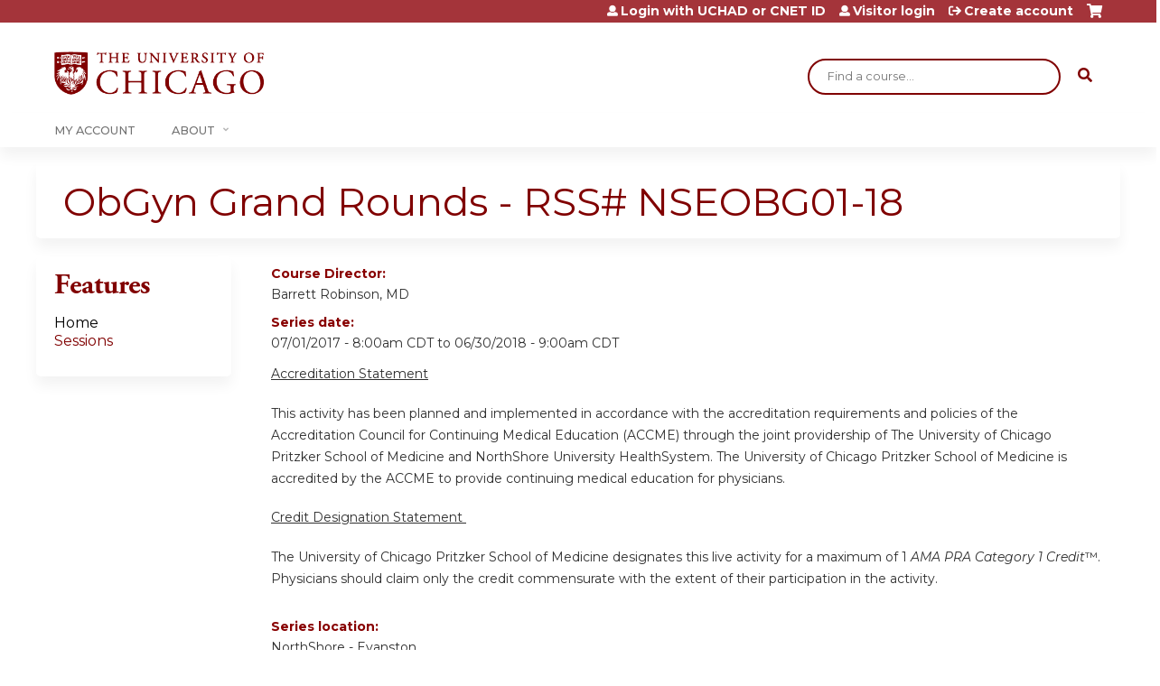

--- FILE ---
content_type: text/html; charset=utf-8
request_url: https://cme.uchicago.edu/obgyn-grand-rounds---rss-nseobg01
body_size: 9595
content:
<!DOCTYPE html>
<!--[if IEMobile 7]><html class="iem7"  lang="en" dir="ltr"><![endif]-->
<!--[if lte IE 6]><html class="lt-ie10 lt-ie9 lt-ie8 lt-ie7"  lang="en" dir="ltr"><![endif]-->
<!--[if (IE 7)&(!IEMobile)]><html class="lt-ie10 lt-ie9 lt-ie8"  lang="en" dir="ltr"><![endif]-->
<!--[if IE 8]><html class="lt-ie10 lt-ie9"  lang="en" dir="ltr"><![endif]-->
<!--[if IE 9]><html class="lt-ie10"  lang="en" dir="ltr"><![endif]-->
<!--[if (gte IE 10)|(gt IEMobile 7)]><!--><html  lang="en" dir="ltr" prefix="content: http://purl.org/rss/1.0/modules/content/ dc: http://purl.org/dc/terms/ foaf: http://xmlns.com/foaf/0.1/ og: http://ogp.me/ns# rdfs: http://www.w3.org/2000/01/rdf-schema# sioc: http://rdfs.org/sioc/ns# sioct: http://rdfs.org/sioc/types# skos: http://www.w3.org/2004/02/skos/core# xsd: http://www.w3.org/2001/XMLSchema#"><!--<![endif]-->

<head>
  <!--[if IE]><![endif]-->
<meta charset="utf-8" />
<link rel="shortcut icon" href="https://cme.uchicago.edu/sites/default/files/UCHI_Favicon-01.png" type="image/png" />
<meta name="generator" content="Drupal 7 (https://www.drupal.org)" />
<link rel="canonical" href="https://cme.uchicago.edu/obgyn-grand-rounds---rss-nseobg01" />
<link rel="shortlink" href="https://cme.uchicago.edu/obgyn-grand-rounds---rss-nseobg01" />
  <title>Center for Continuing Medical Education |</title>

      <meta name="MobileOptimized" content="width">
    <meta name="HandheldFriendly" content="true">
    <meta name="viewport" content="width=device-width">
  
  <link type="text/css" rel="stylesheet" href="https://cme.uchicago.edu/sites/default/files/css/css_kShW4RPmRstZ3SpIC-ZvVGNFVAi0WEMuCnI0ZkYIaFw.css" media="all" />
<link type="text/css" rel="stylesheet" href="https://cme.uchicago.edu/sites/default/files/css/css_NXti8f1KG_3PtT4IIc0U3jDor0MbcpVCy5HvGkHBurk.css" media="screen" />
<link type="text/css" rel="stylesheet" href="https://cme.uchicago.edu/sites/default/files/css/css_pEyVbOGyB_ppOc-YuGoVw4vwTK_fVKrBUJ8yMo-bM2c.css" media="all" />
<link type="text/css" rel="stylesheet" href="https://cme.uchicago.edu/sites/default/files/css/css_jENQOQqZCRFGZK__DTefxYiXR2RUf03k1ugj3_Vg7vk.css" media="all" />
<link type="text/css" rel="stylesheet" href="//netdna.bootstrapcdn.com/font-awesome/4.0.3/css/font-awesome.min.css" media="all" />
<link type="text/css" rel="stylesheet" href="https://cme.uchicago.edu/sites/default/files/css/css_hCpRT3YTNEFATH0S8yixVeaImI6wZzeLxHkGfq5g-LM.css" media="all" />
<link type="text/css" rel="stylesheet" href="https://cme.uchicago.edu/sites/default/files/css/css_YVwBwc3LUT-LX5U3xh4u6V3Bs9nu5_uo3mzoArAgKDo.css" media="all" />
<link type="text/css" rel="stylesheet" href="https://cme.uchicago.edu/sites/default/files/css/css_0oyFFrbKIm0udMwbrpq1jIZqsKJCWpBl1g6tMBqwuZQ.css" media="print" />
<link type="text/css" rel="stylesheet" href="https://cme.uchicago.edu/sites/default/files/cpn/global.css?t8ybt9" media="all" />
  <script src="/sites/all/modules/contrib/jquery_update/replace/jquery/1.12/jquery.min.js?v=1.12.4"></script>
<script>jQuery.migrateMute=true;jQuery.migrateTrace=false;</script>
<script src="/sites/all/modules/contrib/jquery_update/replace/jquery-migrate/1/jquery-migrate.min.js?v=1"></script>
<script src="/misc/jquery-extend-3.4.0.js?v=1.12.4"></script>
<script src="/misc/jquery-html-prefilter-3.5.0-backport.js?v=1.12.4"></script>
<script src="/misc/jquery.once.js?v=1.2"></script>
<script src="/misc/drupal.js?t8ybt9"></script>
<script>jQuery.extend(Drupal.settings, {"basePath":"\/","pathPrefix":"","setHasJsCookie":0,"ajaxPageState":{"theme":"ce_next","theme_token":"wEntDtmgz1K93LegKq6Oq1WVJVxv-VREN3Ezf3xwtbc","jquery_version":"1.12","js":{"sites\/all\/modules\/contrib\/jquery_update\/replace\/jquery\/1.12\/jquery.min.js":1,"sites\/all\/modules\/contrib\/jquery_update\/replace\/jquery-migrate\/1\/jquery-migrate.min.js":1,"misc\/jquery-extend-3.4.0.js":1,"misc\/jquery-html-prefilter-3.5.0-backport.js":1,"misc\/jquery.once.js":1,"misc\/drupal.js":1,"sites\/all\/modules\/contrib\/tipsy\/javascripts\/jquery.tipsy.js":1,"sites\/all\/modules\/contrib\/tipsy\/javascripts\/tipsy.js":1,"sites\/all\/modules\/contrib\/jquery_update\/replace\/ui\/external\/jquery.cookie.js":1,"sites\/all\/libraries\/jquery_form\/jquery.form.min.js":1,"misc\/form-single-submit.js":1,"misc\/ajax.js":1,"sites\/all\/modules\/contrib\/jquery_update\/js\/jquery_update.js":1,"sites\/all\/modules\/custom\/calendar_plus\/js\/jquery.equalheights.js":1,"sites\/all\/modules\/features\/ethosce_admin\/ethosce-admin.js":1,"sites\/all\/modules\/features\/ethosce_bi\/ethosce_bi.js":1,"sites\/all\/modules\/features\/ethosce_faculty_management\/ethosce_faculty_management.js":1,"sites\/all\/modules\/features\/ethosce_site\/ethosce_site.js":1,"sites\/all\/modules\/features\/ethosce_slideshow\/js\/ethosce_slideshow.js":1,"sites\/all\/modules\/custom\/upload_progress\/js\/upload_progress.js":1,"sites\/all\/modules\/contrib\/pdm\/pdm.js":1,"sites\/all\/modules\/features\/ethosce_courses\/js\/vertical_steps.js":1,"misc\/tableheader.js":1,"sites\/all\/modules\/contrib\/views\/js\/base.js":1,"misc\/progress.js":1,"sites\/all\/modules\/contrib\/views\/js\/ajax_view.js":1,"sites\/all\/modules\/contrib\/google_analytics\/googleanalytics.js":1,"https:\/\/www.googletagmanager.com\/gtag\/js?id=UA-53299845-1":1,"https:\/\/kit.fontawesome.com\/a38c5c05f8.js":1,"sites\/all\/modules\/contrib\/mmenu\/js\/mmenu.js":1,"sites\/all\/libraries\/mmenu\/hammer\/hammer.js":1,"sites\/all\/libraries\/mmenu\/jquery.hammer\/jquery.hammer.js":1,"sites\/all\/libraries\/mmenu\/main\/src\/js\/jquery.mmenu.min.all.js":1,"sites\/all\/themes\/ce\/js\/ce.js":1,"public:\/\/cpn\/global.js":1},"css":{"modules\/system\/system.base.css":1,"modules\/system\/system.menus.css":1,"modules\/system\/system.messages.css":1,"modules\/system\/system.theme.css":1,"sites\/all\/modules\/contrib\/tipsy\/stylesheets\/tipsy.css":1,"modules\/book\/book.css":1,"sites\/all\/modules\/contrib\/calendar\/css\/calendar_multiday.css":1,"sites\/all\/modules\/custom\/calendar_plus\/css\/calendar_plus.css":1,"modules\/comment\/comment.css":1,"sites\/all\/modules\/contrib\/date\/date_repeat_field\/date_repeat_field.css":1,"sites\/all\/modules\/features\/ethosce_admin\/ethosce-admin.css":1,"sites\/all\/modules\/features\/ethosce_bi\/ethosce_bi.css":1,"sites\/all\/modules\/features\/ethosce_faculty_management\/ethosce_faculty_management.css":1,"sites\/all\/modules\/features\/ethosce_warpwire\/ethosce_warpwire.css":1,"modules\/field\/theme\/field.css":1,"modules\/node\/node.css":1,"modules\/poll\/poll.css":1,"sites\/all\/modules\/contrib\/quiz\/quiz.css":1,"sites\/all\/modules\/contrib\/relation_add\/relation_add.css":1,"sites\/all\/modules\/contrib\/ubercart\/uc_order\/uc_order.css":1,"sites\/all\/modules\/contrib\/ubercart\/uc_product\/uc_product.css":1,"sites\/all\/modules\/contrib\/ubercart\/uc_store\/uc_store.css":1,"modules\/user\/user.css":1,"sites\/all\/modules\/contrib\/workflow\/workflow_admin_ui\/workflow_admin_ui.css":1,"sites\/all\/modules\/contrib\/views\/css\/views.css":1,"sites\/all\/modules\/contrib\/ctools\/css\/ctools.css":1,"\/\/netdna.bootstrapcdn.com\/font-awesome\/4.0.3\/css\/font-awesome.min.css":1,"sites\/all\/modules\/contrib\/panels\/css\/panels.css":1,"sites\/all\/modules\/contrib\/pdm\/pdm.css":1,"sites\/all\/modules\/contrib\/views_tooltip\/views_tooltip.css":1,"sites\/all\/modules\/contrib\/panels\/plugins\/layouts\/twocol_stacked\/twocol_stacked.css":1,"sites\/all\/modules\/contrib\/print\/print_ui\/css\/print_ui.theme.css":1,"sites\/all\/modules\/contrib\/date\/date_api\/date.css":1,"sites\/all\/modules\/contrib\/navbar_extras\/modules\/navbar_shiny\/css\/navbar_shiny.css":1,"sites\/all\/libraries\/mmenu\/main\/src\/css\/jquery.mmenu.all.css":1,"sites\/all\/libraries\/mmenu\/icomoon\/icomoon.css":1,"sites\/all\/modules\/contrib\/mmenu\/themes\/mm-basic\/styles\/mm-basic.css":1,"sites\/all\/themes\/ethosce_base\/system.menus.css":1,"sites\/all\/themes\/ethosce_base\/css\/normalize.css":1,"sites\/all\/themes\/ethosce_base\/css\/wireframes.css":1,"sites\/all\/themes\/ethosce_base\/css\/layouts\/responsive-sidebars.css":1,"sites\/all\/themes\/ethosce_base\/css\/page-backgrounds.css":1,"sites\/all\/themes\/ethosce_base\/css\/tabs.css":1,"sites\/all\/themes\/ethosce_base\/css\/pages.css":1,"sites\/all\/themes\/ethosce_base\/css\/blocks.css":1,"sites\/all\/themes\/ethosce_base\/css\/navigation.css":1,"sites\/all\/themes\/ethosce_base\/css\/views-styles.css":1,"sites\/all\/themes\/ethosce_base\/css\/nodes.css":1,"sites\/all\/themes\/ethosce_base\/css\/comments.css":1,"sites\/all\/themes\/ethosce_base\/css\/forms.css":1,"sites\/all\/themes\/ethosce_base\/css\/fields.css":1,"sites\/all\/themes\/ethosce_base\/css\/print.css":1,"sites\/all\/themes\/ce\/css\/ce.css":1,"sites\/all\/themes\/ce\/css\/ce-media-queries.css":1,"sites\/all\/themes\/ce_next\/css\/main.css":1,"sites\/all\/themes\/ce_next\/css\/colors.css":1,"sites\/all\/themes\/ce_next\/css\/media-queries.css":1,"sites\/all\/themes\/ce\/css\/ce-print.css":1,"cpn_global":1}},"uid":0,"warpwire":{"warpwire_url":"https:\/\/a6170dca6a48.warpwire.com\/","warpwire_module_path":"sites\/all\/modules\/custom\/warpwire","warpwire_share_default":1,"warpwire_title_default":1,"warpwire_autoplay_default":0,"warpwire_cc_load_policy_default":0,"warpwire_secure_portal_default":1},"tipsy":{"custom_selectors":[{"selector":".tipsy","options":{"fade":1,"gravity":"w","delayIn":0,"delayOut":0,"trigger":"hover","opacity":"0.8","offset":0,"html":0,"tooltip_content":{"source":"attribute","selector":"title"}}},{"selector":".views-tooltip","options":{"fade":1,"gravity":"autoNS","delayIn":0,"delayOut":0,"trigger":"hover","opacity":"0.8","offset":0,"html":1,"tooltip_content":{"source":"attribute","selector":"tooltip-content"}}}]},"views":{"ajax_path":"\/obgyn-grand-rounds---rss-nseobg01\/views\/ajax","ajaxViews":{"views_dom_id:415c104cf18533f95cb41ba5b258871f":{"view_name":"group_event_series","view_display_id":"panel_pane_1","view_args":"7973","view_path":"node\/7973","view_base_path":"series-events\/published","view_dom_id":"415c104cf18533f95cb41ba5b258871f","pager_element":0}}},"urlIsAjaxTrusted":{"\/obgyn-grand-rounds---rss-nseobg01\/views\/ajax":true,"\/search":true},"better_exposed_filters":{"views":{"group_event_series":{"displays":{"panel_pane_1":{"filters":[]}}}}},"mmenu":{"mmenu_left":{"enabled":"1","title":"Left menu","name":"mmenu_left","blocks":[{"module_delta":"ethosce_search|ethosce_search","menu_parameters":{"min_depth":"1"},"title":"\u003Cnone\u003E","collapsed":"0","wrap":"1","module":"ethosce_search","delta":"ethosce_search"},{"module_delta":"system|main-menu","menu_parameters":{"min_depth":"1"},"title":"\u003Cnone\u003E","collapsed":"0","wrap":"1","module":"system","delta":"main-menu"},{"module_delta":"local_tasks_blocks|menu_local_tasks","menu_parameters":{"min_depth":"1"},"title":"\u003Cnone\u003E","collapsed":"0","wrap":"1","module":"local_tasks_blocks","delta":"menu_local_tasks"}],"options":{"classes":"mm-basic","effects":[],"slidingSubmenus":true,"clickOpen":{"open":true,"selector":"#ethosce-mmenu-toggle"},"counters":{"add":true,"update":true},"dragOpen":{"open":true,"pageNode":"body","threshold":100,"maxStartPos":50},"footer":{"add":false,"content":"","title":"Copyright \u00a92017","update":true},"header":{"add":false,"content":"","title":"Site-Install","update":true},"labels":{"collapse":false},"offCanvas":{"enabled":true,"modal":false,"moveBackground":true,"position":"left","zposition":"front"},"searchfield":{"add":false,"addTo":"menu","search":false,"placeholder":"Search","noResults":"No results found.","showLinksOnly":true}},"configurations":{"clone":false,"preventTabbing":false,"panelNodetype":"div, ul, ol","transitionDuration":400,"classNames":{"label":"Label","panel":"Panel","selected":"Selected","buttonbars":{"buttonbar":"anchors"},"counters":{"counter":"Counter"},"fixedElements":{"fixedTop":"FixedTop","fixedBottom":"FixedBottom"},"footer":{"panelFooter":"Footer"},"header":{"panelHeader":"Header","panelNext":"Next","panelPrev":"Prev"},"labels":{"collapsed":"Collapsed"},"toggles":{"toggle":"Toggle","check":"Check"}},"dragOpen":{"width":{"perc":0.8,"min":140,"max":440},"height":{"perc":0.8,"min":140,"max":880}},"offCanvas":{"menuInjectMethod":"prepend","menuWrapperSelector":"body","pageNodetype":"div","pageSelector":"body \u003E div"}},"custom":[],"position":"left"}},"googleanalytics":{"account":["UA-53299845-1"],"trackOutbound":1,"trackMailto":1,"trackDownload":1,"trackDownloadExtensions":"7z|aac|arc|arj|asf|asx|avi|bin|csv|doc(x|m)?|dot(x|m)?|exe|flv|gif|gz|gzip|hqx|jar|jpe?g|js|mp(2|3|4|e?g)|mov(ie)?|msi|msp|pdf|phps|png|ppt(x|m)?|pot(x|m)?|pps(x|m)?|ppam|sld(x|m)?|thmx|qtm?|ra(m|r)?|sea|sit|tar|tgz|torrent|txt|wav|wma|wmv|wpd|xls(x|m|b)?|xlt(x|m)|xlam|xml|z|zip"},"currentPath":"node\/7973","currentPathIsAdmin":false,"ogContext":{"groupType":"node","gid":"7973"}});</script>
<script src="/sites/all/modules/contrib/tipsy/javascripts/jquery.tipsy.js?v=0.1.7"></script>
<script src="/sites/all/modules/contrib/tipsy/javascripts/tipsy.js?v=0.1.7"></script>
<script src="/sites/all/modules/contrib/jquery_update/replace/ui/external/jquery.cookie.js?v=67fb34f6a866c40d0570"></script>
<script src="/sites/all/libraries/jquery_form/jquery.form.min.js?v=3.51.0"></script>
<script src="/misc/form-single-submit.js?v=7.102.1"></script>
<script src="/misc/ajax.js?v=7.102.1"></script>
<script src="/sites/all/modules/contrib/jquery_update/js/jquery_update.js?v=0.0.1"></script>
<script src="/sites/all/modules/custom/calendar_plus/js/jquery.equalheights.js?t8ybt9"></script>
<script src="/sites/all/modules/features/ethosce_admin/ethosce-admin.js?t8ybt9"></script>
<script src="/sites/all/modules/features/ethosce_bi/ethosce_bi.js?t8ybt9"></script>
<script src="/sites/all/modules/features/ethosce_faculty_management/ethosce_faculty_management.js?t8ybt9"></script>
<script src="/sites/all/modules/features/ethosce_site/ethosce_site.js?t8ybt9"></script>
<script src="/sites/all/modules/features/ethosce_slideshow/js/ethosce_slideshow.js?t8ybt9"></script>
<script src="/sites/all/modules/custom/upload_progress/js/upload_progress.js?t8ybt9"></script>
<script src="/sites/all/modules/contrib/pdm/pdm.js?t8ybt9"></script>
<script src="/sites/all/modules/features/ethosce_courses/js/vertical_steps.js?t8ybt9"></script>
<script src="/misc/tableheader.js?t8ybt9"></script>
<script src="/sites/all/modules/contrib/views/js/base.js?t8ybt9"></script>
<script src="/misc/progress.js?v=7.102.1"></script>
<script src="/sites/all/modules/contrib/views/js/ajax_view.js?t8ybt9"></script>
<script src="/sites/all/modules/contrib/google_analytics/googleanalytics.js?t8ybt9"></script>
<script async="async" src="https://www.googletagmanager.com/gtag/js?id=UA-53299845-1"></script>
<script>window.google_analytics_uacct = "UA-53299845-1";window.dataLayer = window.dataLayer || [];function gtag(){dataLayer.push(arguments)};gtag("js", new Date());gtag("config", "UA-53299845-1", {"groups":"default","anonymize_ip":true,"allow_ad_personalization_signals":false});</script>
<script src="https://kit.fontawesome.com/a38c5c05f8.js"></script>
<script src="/sites/all/modules/contrib/mmenu/js/mmenu.js?t8ybt9"></script>
<script src="/sites/all/libraries/mmenu/hammer/hammer.js?t8ybt9"></script>
<script src="/sites/all/libraries/mmenu/jquery.hammer/jquery.hammer.js?t8ybt9"></script>
<script src="/sites/all/libraries/mmenu/main/src/js/jquery.mmenu.min.all.js?t8ybt9"></script>
<script src="/sites/all/themes/ce/js/ce.js?t8ybt9"></script>
<script src="/sites/default/files/cpn/global.js?t8ybt9"></script>
      <!--[if lt IE 9]>
    <script src="/sites/all/themes/zen/js/html5-respond.js"></script>
    <![endif]-->
  </head>
<body class="html front not-logged-in one-sidebar sidebar-first page-node page-node- page-node-7973 node-type-group-event-series og-context og-context-node og-context-node-7973 page-panels title-length-small title-length-37 not-homepage  no-tabs no-course-image  no-course-sidebar no-search-sidebar no-uc-cart not-admin-theme user-non-sso" >
  <div id="wrapper">
    <div id="page-wrapper">
              <p id="skip-link">
          <a href="#main-content" class="element-invisible element-focusable">Jump to content</a>
        </p>
                  
<div id="header-wrapper">
  <header id="header">
    <div id="header-inner" class="clearfix">
              <a href="/" title="Home" rel="home" id="logo"><img src="https://cme.uchicago.edu/sites/default/files/UCHI_Logo_Maroon.png" alt="Home" /></a>
      
              <div id="name-and-slogan">
                      <h1 id="site-name">
              <a href="/" title="Home" rel="home"><span>Center for Continuing Medical Education</span></a>
            </h1>
          
                  </div><!-- /#name-and-slogan -->
            <div id="header-right">
          <div class="header__region region region-header">
    <div id="block-ethosce-search-ethosce-search" class="block block-ethosce-search first odd">

    
  <div class="content">
    <form action="/search" method="post" id="ethosce-search-form" accept-charset="UTF-8"><div><div class="container-inline form-wrapper" id="edit-ethosce-search"><div class="form-item form-type-textfield form-item-text">
  <div class="field-label"><label  class="element-invisible" for="edit-text">Search</label> </div>
 <input placeholder="Find a course..." type="text" id="edit-text" name="text" value="" size="20" maxlength="128" class="form-text" />
</div>
<input type="submit" id="edit-submit" name="op" value="Search" class="form-submit" /></div><input type="hidden" name="form_build_id" value="form-1gl4lF6HcDG0SIvrMOEZ0DbzhmgS04FqgoWffRpvXCE" />
<input type="hidden" name="form_id" value="ethosce_search_form" />
</div></form>  </div>
</div>
<div id="ethosce-user-links-wrapper" class="clearfix">
  <div id="ethosce-mmenu-toggle">Open menu</div>  <div id="uc-cart-link"><a href="/obgyn-grand-rounds---rss-nseobg01/user/login?destination=node/7973" class="no-items" data-count="0"><span>Cart</span></a></div>  <div id="block-system-user-menu" class="block block-system block-menu even" role="navigation">
    <div class="content">
      <ul class="menu"><li class="menu__item is-leaf first leaf"><a href="/obgyn-grand-rounds---rss-nseobg01/saml_login?destination=/series/obgyn-grand-rounds-rss-nseobg01-18" title="" class="menu__link">Login with UCHAD or CNET ID</a></li>
<li class="menu__item is-leaf leaf"><a href="/obgyn-grand-rounds---rss-nseobg01/user/visitor-login?destination=/series/obgyn-grand-rounds-rss-nseobg01-18" title="" class="menu__link">Visitor login</a></li>
<li class="menu__item is-leaf last leaf"><a href="/obgyn-grand-rounds---rss-nseobg01/user/register?destination=node/7973" title="" class="menu__link">Create account</a></li>
</ul>    </div>
  </div>
  </div>
<div id="block-service-links-service-links" class="block block-service-links last odd">

    <h3 class="block__title block-title">Bookmark/Search this post</h3>
  
  <div class="content">
    <div class="service-links"><div class="item-list"><ul><li class="first"><a href="https://www.facebook.com/sharer.php?u=https%3A//cme.uchicago.edu/node/7973&amp;t=ObGyn%20Grand%20Rounds%20-%20RSS%23%20NSEOBG01-18" title="Share on Facebook" class="service-links-facebook" rel="nofollow" target="_blank"><img typeof="foaf:Image" src="https://cme.uchicago.edu/sites/all/themes/ce/css/images/facebook.png" alt="Facebook logo" /> Facebook</a></li>
<li><a href="https://x.com/intent/post?url=https%3A//cme.uchicago.edu/node/7973&amp;text=ObGyn%20Grand%20Rounds%20-%20RSS%23%20NSEOBG01-18" title="Share this on X" class="service-links-twitter" rel="nofollow" target="_blank"><img typeof="foaf:Image" src="https://cme.uchicago.edu/sites/all/themes/ce/css/images/twitter.png" alt="X logo" /> X</a></li>
<li><a href="https://www.linkedin.com/shareArticle?mini=true&amp;url=https%3A//cme.uchicago.edu/node/7973&amp;title=ObGyn%20Grand%20Rounds%20-%20RSS%23%20NSEOBG01-18&amp;summary=Accreditation%20StatementThis%20activity%20has%20been%20planned%20and%20implemented%20in%20accordance%20with%20the%20accreditation%20requirements%20and%20policies%20of%20the%20Accreditation%20Council%20for%20Continuing%20Medical%20Education%20%28ACCME%29%20through%20the%20joint%20providership%20of%20The%20University%20of%20Chicago%20Pritzker%20School%20of%20Medicine%20and%20NorthShore%20University%20HealthSystem.%20The%20University%20of%20Chicago%20Pritzker%20School%20of%20Medicine%20is%20accredited%20by%20the%20ACCME%20to%20provide%20continuing%20medical%20education%20for%20physicians.Credit%20Designation%20Statement%26nbsp%3B&amp;source=Center%20for%20Continuing%20Medical%20Education" title="Publish this post to LinkedIn" class="service-links-linkedin" rel="nofollow" target="_blank"><img typeof="foaf:Image" src="https://cme.uchicago.edu/sites/all/themes/ce/css/images/linkedin.png" alt="LinkedIn logo" /> LinkedIn</a></li>
<li class="last"><a href="https://cme.uchicago.edu/obgyn-grand-rounds---rss-nseobg01/forward?path=node/7973" title="Send to a friend" class="service-links-forward" rel="nofollow" target="_blank"><img typeof="foaf:Image" src="https://cme.uchicago.edu/sites/all/themes/ce/css/images/forward.png" alt="Forward logo" /> Forward</a></li>
</ul></div></div>  </div>
</div>
  </div>
      </div>
    </div><!--/#header-inner-->
  </header>

  <div id="navigation-outer">
    <div id="navigation">
      <div id="topnav-inner">
                  <nav id="main-menu">
            <ul class="menu"><li class="menu__item is-leaf first leaf"><a href="https://cme.uchicago.edu/my" title="" class="menu__link">My Account</a></li>
<li class="menu__item is-expanded last expanded"><a href="https://cme.uchicago.edu/content/about-us" title="" class="menu__link">About</a><ul class="menu"><li class="menu__item is-leaf first leaf"><a href="/Application" class="menu__link">Application</a></li>
<li class="menu__item is-leaf leaf"><a href="/Accreditation" title="" class="menu__link">Accreditation</a></li>
<li class="menu__item is-leaf leaf"><a href="/MeetingPlanning" class="menu__link">Meeting Planning</a></li>
<li class="menu__item is-leaf leaf"><a href="/FacultyDevelopment" title="" class="menu__link">Faculty Development</a></li>
<li class="menu__item is-leaf leaf"><a href="/HelpCenter" class="menu__link">Help Center</a></li>
<li class="menu__item is-collapsed last collapsed"><a href="/content/contact-us" title="" class="menu__link">Contact Us</a></li>
</ul></li>
</ul>          </nav>
        
      </div><!--/#topnav-inner-->
    </div><!-- /#navigation -->

          <div id="crumbs">
        <div id="crumbs-inner" class="clearfix">
          <div id="breadcrumb-container">
            <h2 class="element-invisible">You are here</h2><div class="breadcrumb"><a href="/">Home</a></div>          </div>
        </div>
      </div>
      </div><!-- /#navigation-outer -->


      <div id="title-container">
      <div id="title-container-inner" class="clearfix">
                                  <h1 class="title" id="page-title">ObGyn Grand Rounds - RSS# NSEOBG01-18</h1>
                      </div>
    </div>
  
</div><!--/#header-wrapper-->

<div id="page">
  <div id="main-wrapper">
    <div id="main">
      
            <div id="content" class="column" role="main">
                        <a id="main-content"></a>
                <div id="content-area">
                                        


<div class="panel-2col-stacked clearfix panel-display" >
      <div class="panel-col-top panel-panel">
      <div class="inside"><div class="panel-pane pane-entity-view pane-node"  >
  
      
  
  <div class="pane-content">
    <article class="node-7973 node node-group-event-series view-mode-full clearfix" about="/obgyn-grand-rounds---rss-nseobg01/series/obgyn-grand-rounds-rss-nseobg01-18" typeof="sioc:Item foaf:Document">

      <header>
                  <span property="dc:title" content="ObGyn Grand Rounds - RSS# NSEOBG01-18" class="rdf-meta element-hidden"></span><span property="sioc:num_replies" content="0" datatype="xsd:integer" class="rdf-meta element-hidden"></span>
      
          </header>
  
  <div class="field field-name-field-course-director field-type-text field-label-above"><div class="field-label">Course Director:&nbsp;</div><div class="field-items"><div class="field-item even">Barrett Robinson, MD</div></div></div><div class="field field-name-field-course-date field-type-date field-label-above"><div class="field-label">Series date:&nbsp;</div><div class="field-items"><div class="field-item even"><span class="date-display-range"><span class="date-display-start" property="dc:date" datatype="xsd:dateTime" content="2017-07-01T08:00:00-05:00">07/01/2017 - 8:00am CDT</span> to <span class="date-display-end" property="dc:date" datatype="xsd:dateTime" content="2018-06-30T09:00:00-05:00">06/30/2018 - 9:00am CDT</span></span></div></div></div><div class="field field-name-body field-type-text-with-summary field-label-hidden"><div class="field-items"><div class="field-item even" property="content:encoded"><p><u>Accreditation Statement</u></p><p>This activity has been planned and implemented in accordance with the accreditation requirements and policies of the Accreditation Council for Continuing Medical Education (ACCME) through the joint providership of The University of Chicago Pritzker School of Medicine and NorthShore University HealthSystem. The University of Chicago Pritzker School of Medicine is accredited by the ACCME to provide continuing medical education for physicians.</p><p><u>Credit Designation Statement </u></p><p>The University of Chicago Pritzker School of Medicine designates this live activity for a maximum of 1 <em>AMA PRA Category 1 Credit</em>™. Physicians should claim only the credit commensurate with the extent of their participation in the activity. </p></div></div></div><div class="field field-name-field-course-location field-type-location field-label-above"><div class="field-label">Series location:&nbsp;</div><div class="field-items"><div class="field-item even"><div class="location vcard">
  <div class="adr">
          <span class="fn">NorthShore - Evanston</span>
                      <div class="city-province clearfix">
              <span class="locality">Evanston</span>,               <span class="region">IL</span>
              <span class="postal-code">60201</span>
              </div>
              <div class="country-name">United States</div>
                                          </div>
      <div class="map-link">
      <div class="location map-link">See map: <a href="https://maps.google.com?q=42.060011+-87.692626+%28%2C+Evanston%2C+IL%2C+60201%2C+us%29">Google Maps</a></div>    </div>
  </div>
</div></div></div>
  
  
</article>
  </div>

  
  </div>
<div class="panel-pane pane-views-panes pane-group-event-series-panel-pane-1"  >
  
        <h3 class="pane-title">Sessions</h3>
    
  
  <div class="pane-content">
    <div class="view view-group-event-series view-id-group_event_series view-display-id-panel_pane_1 view-dom-id-415c104cf18533f95cb41ba5b258871f">
        
  
  
      <div class="view-content">
      <table  class="views-table sticky-enabled cols-2">
         <thead>
      <tr>
                  <th  class="views-field views-field-title" scope="col">
            <a href="/obgyn-grand-rounds---rss-nseobg01/series/obgyn-grand-rounds-rss-nseobg01-18?order=title&amp;sort=asc" title="sort by Session" class="active">Session</a>          </th>
                  <th  class="views-field views-field-field-course-event-date active" scope="col">
            <a href="/obgyn-grand-rounds---rss-nseobg01/series/obgyn-grand-rounds-rss-nseobg01-18?order=field_course_event_date&amp;sort=desc" title="sort by Date" class="active">Date<img typeof="foaf:Image" src="https://cme.uchicago.edu/misc/arrow-desc.png" width="13" height="13" alt="sort descending" title="sort descending" /></a>          </th>
              </tr>
    </thead>
    <tbody>
          <tr  class="odd views-row-first">
                  <td  class="views-field views-field-title">
            <a href="/obgyn-grand-rounds---rss-nseobg01/content/tba-61">Proteinuria in Pregnancy</a>          </td>
                  <td  class="views-field views-field-field-course-event-date active">
            <span class="date-display-single">07/12/2017 - <span class="date-display-range"><span class="date-display-start" property="dc:date" datatype="xsd:dateTime" content="2017-07-12T08:00:00-05:00">8:00am</span> to <span class="date-display-end" property="dc:date" datatype="xsd:dateTime" content="2017-07-12T09:00:00-05:00">9:00am</span></span></span>          </td>
              </tr>
          <tr  class="even">
                  <td  class="views-field views-field-title">
            <a href="/obgyn-grand-rounds---rss-nseobg01/content/tba-63">Obstetrics and the Opioid Epidemic</a>          </td>
                  <td  class="views-field views-field-field-course-event-date active">
            <span class="date-display-single">07/19/2017 - <span class="date-display-range"><span class="date-display-start" property="dc:date" datatype="xsd:dateTime" content="2017-07-19T08:00:00-05:00">8:00am</span> to <span class="date-display-end" property="dc:date" datatype="xsd:dateTime" content="2017-07-19T09:00:00-05:00">9:00am</span></span></span>          </td>
              </tr>
          <tr  class="odd">
                  <td  class="views-field views-field-title">
            <a href="/obgyn-grand-rounds---rss-nseobg01/content/tba-62">Multiple Sclerosis</a>          </td>
                  <td  class="views-field views-field-field-course-event-date active">
            <span class="date-display-single">07/26/2017 - <span class="date-display-range"><span class="date-display-start" property="dc:date" datatype="xsd:dateTime" content="2017-07-26T08:00:00-05:00">8:00am</span> to <span class="date-display-end" property="dc:date" datatype="xsd:dateTime" content="2017-07-26T09:00:00-05:00">9:00am</span></span></span>          </td>
              </tr>
          <tr  class="even">
                  <td  class="views-field views-field-title">
            <a href="/obgyn-grand-rounds---rss-nseobg01/content/risk-reduction-strategies-ivf">Risk Reduction Strategies in IVF</a>          </td>
                  <td  class="views-field views-field-field-course-event-date active">
            <span class="date-display-single">08/02/2017 - <span class="date-display-range"><span class="date-display-start" property="dc:date" datatype="xsd:dateTime" content="2017-08-02T08:00:00-05:00">8:00am</span> to <span class="date-display-end" property="dc:date" datatype="xsd:dateTime" content="2017-08-02T09:00:00-05:00">9:00am</span></span></span>          </td>
              </tr>
          <tr  class="odd">
                  <td  class="views-field views-field-title">
            <a href="/obgyn-grand-rounds---rss-nseobg01/content/tba-66">The Opioid Epidemic and Neonatal Abstinence Syndrome</a>          </td>
                  <td  class="views-field views-field-field-course-event-date active">
            <span class="date-display-single">08/16/2017 - <span class="date-display-range"><span class="date-display-start" property="dc:date" datatype="xsd:dateTime" content="2017-08-16T08:00:00-05:00">8:00am</span> to <span class="date-display-end" property="dc:date" datatype="xsd:dateTime" content="2017-08-16T09:00:00-05:00">9:00am</span></span></span>          </td>
              </tr>
          <tr  class="even">
                  <td  class="views-field views-field-title">
            <a href="/obgyn-grand-rounds---rss-nseobg01/content/cancer-survivorship">Cancer Survivorship</a>          </td>
                  <td  class="views-field views-field-field-course-event-date active">
            <span class="date-display-single">08/23/2017 - <span class="date-display-range"><span class="date-display-start" property="dc:date" datatype="xsd:dateTime" content="2017-08-23T08:00:00-05:00">8:00am</span> to <span class="date-display-end" property="dc:date" datatype="xsd:dateTime" content="2017-08-23T09:00:00-05:00">9:00am</span></span></span>          </td>
              </tr>
          <tr  class="odd">
                  <td  class="views-field views-field-title">
            <a href="/obgyn-grand-rounds---rss-nseobg01/content/tba-68">Wound Management</a>          </td>
                  <td  class="views-field views-field-field-course-event-date active">
            <span class="date-display-single">08/30/2017 - <span class="date-display-range"><span class="date-display-start" property="dc:date" datatype="xsd:dateTime" content="2017-08-30T08:00:00-05:00">8:00am</span> to <span class="date-display-end" property="dc:date" datatype="xsd:dateTime" content="2017-08-30T09:00:00-05:00">9:00am</span></span></span>          </td>
              </tr>
          <tr  class="even">
                  <td  class="views-field views-field-title">
            <a href="/obgyn-grand-rounds---rss-nseobg01/content/tba-69">Intimate Partner Violence &amp; Human Sex Trafficking: Screening and Resources for the OB/GYN</a>          </td>
                  <td  class="views-field views-field-field-course-event-date active">
            <span class="date-display-single">09/06/2017 - <span class="date-display-range"><span class="date-display-start" property="dc:date" datatype="xsd:dateTime" content="2017-09-06T08:00:00-05:00">8:00am</span> to <span class="date-display-end" property="dc:date" datatype="xsd:dateTime" content="2017-09-06T09:00:00-05:00">9:00am</span></span></span>          </td>
              </tr>
          <tr  class="odd">
                  <td  class="views-field views-field-title">
            <a href="/obgyn-grand-rounds---rss-nseobg01/content/defecatory-dysfunction">Defecatory Dysfunction</a>          </td>
                  <td  class="views-field views-field-field-course-event-date active">
            <span class="date-display-single">09/13/2017 - <span class="date-display-range"><span class="date-display-start" property="dc:date" datatype="xsd:dateTime" content="2017-09-13T08:00:00-05:00">8:00am</span> to <span class="date-display-end" property="dc:date" datatype="xsd:dateTime" content="2017-09-13T09:00:00-05:00">9:00am</span></span></span>          </td>
              </tr>
          <tr  class="even views-row-last">
                  <td  class="views-field views-field-title">
            <a href="/obgyn-grand-rounds---rss-nseobg01/content/tba-71">Genetic Exploration of Maternal Mood (GEMM) Study Overview and Updates</a>          </td>
                  <td  class="views-field views-field-field-course-event-date active">
            <span class="date-display-single">09/20/2017 - <span class="date-display-range"><span class="date-display-start" property="dc:date" datatype="xsd:dateTime" content="2017-09-20T08:00:00-05:00">8:00am</span> to <span class="date-display-end" property="dc:date" datatype="xsd:dateTime" content="2017-09-20T09:00:00-05:00">9:00am</span></span></span>          </td>
              </tr>
      </tbody>
</table>
    </div>
  
      <h2 class="element-invisible">Pages</h2><div class="item-list"><ul class="pager"><li class="pager-current first">1</li>
<li class="pager-item"><a title="Go to page 2" href="/obgyn-grand-rounds---rss-nseobg01/series/obgyn-grand-rounds-rss-nseobg01-18?page=1"><span>2</span></a></li>
<li class="pager-item"><a title="Go to page 3" href="/obgyn-grand-rounds---rss-nseobg01/series/obgyn-grand-rounds-rss-nseobg01-18?page=2"><span>3</span></a></li>
<li class="pager-item"><a title="Go to page 4" href="/obgyn-grand-rounds---rss-nseobg01/series/obgyn-grand-rounds-rss-nseobg01-18?page=3"><span>4</span></a></li>
<li class="pager-item"><a title="Go to page 5" href="/obgyn-grand-rounds---rss-nseobg01/series/obgyn-grand-rounds-rss-nseobg01-18?page=4"><span>5</span></a></li>
<li class="pager-next"><a title="Go to next page" href="/obgyn-grand-rounds---rss-nseobg01/series/obgyn-grand-rounds-rss-nseobg01-18?page=1"><span>next ›</span></a></li>
<li class="pager-last last"><a title="Go to last page" href="/obgyn-grand-rounds---rss-nseobg01/series/obgyn-grand-rounds-rss-nseobg01-18?page=4"><span>last »</span></a></li>
</ul></div>  
  
  
  
  
</div>  </div>

  
  </div>
</div>
    </div>
  
  <div class="center-wrapper">
    <div class="panel-col-first panel-panel">
      <div class="inside"></div>
    </div>
    <div class="panel-col-last panel-panel">
      <div class="inside"></div>
    </div>
  </div>

  </div>
                  </div>
              </div><!-- /#content -->

      
              <aside class="sidebars">
                      <section class="region region-sidebar-first column sidebar">
    <div id="block-menu-features" class="block block-menu first last odd" role="navigation">

    <h3 class="block__title block-title">Features</h3>
  
  <div class="content">
    <ul class="menu"><li class="menu__item is-leaf first leaf"><a href="/obgyn-grand-rounds---rss-nseobg01" class="menu__link front active">Home</a></li>
<li class="menu__item is-leaf last leaf"><a href="/obgyn-grand-rounds---rss-nseobg01/series-events" class="menu__link series-events">Sessions</a></li>
</ul>  </div>
</div>
  </section>
                  </aside><!-- /.sidebars -->
                </div><!-- /#main -->
  </div><!-- /#main-wrapper -->

</div><!-- /#page -->

<footer id="footer">
  <div id="footer-inner" class="clearfix">
    <div class="footer row-fluid"><div class="left-edge"><div class="column-width-3"><div class="shield"><table border="0" cellpadding="0" class="noborder" style="border-spacing:0px; width:100%"><tbody><tr><td style="text-align:left; vertical-align:top"><p><img alt="University of Chicago Logo" title="University of Chicago" style="height: 40px; width: 200px;" class="media-element file-wysiwyg" data-delta="1" typeof="foaf:Image" src="https://cme.uchicago.edu/sites/default/files/media/2022-09/UCHI_lgo.png" width="200" height="40" /></p><p>©2026 <span class="fn org url"><a href="http://www.uchicago.edu">The University of Chicago</a></span></p><div class="views-row views-row-1 views-row-first views-row-odd"><div class="views-field views-field-entity-id"><div class="field-content">5841 S. Maryland Ave</div></div></div><div class="views-row views-row-2 views-row-even"><div class="views-field views-field-entity-id"><div class="field-content">MC 1137</div></div></div><div class="views-row views-row-3 views-row-odd"><div class="views-field views-field-entity-id"><div class="field-content">Chicago, IL 60637</div></div></div></td><td style="text-align:left; vertical-align:top"><p><strong>Contact Us</strong><br /><a href="/cdn-cgi/l/email-protection#cdaea0a88dafbea9e3b8aea5a4aeacaaa2e3a8a9b8"><span class="__cf_email__" data-cfemail="81e2ece4c1e3f2e5aff4e2e9e8e2e0e6eeafe4e5f4">[email&#160;protected]</span></a><br />Phone: 773-702-1056</p><p><strong>Follow Us</strong><br /><a href="https://twitter.com/uchicagocme"><img alt="X Logo" class="media-element file-wysiwyg" data-delta="2" typeof="foaf:Image" src="https://cme.uchicago.edu/sites/default/files/media/2025-07/X%20Logo.png" width="20" height="20" /></a><br /><a href="https://www.linkedin.com/company/uchicagocme"><img alt="LinkedIn Logo" class="media-element file-wysiwyg" data-delta="3" typeof="foaf:Image" src="https://cme.uchicago.edu/sites/default/files/media/2025-07/LinkedIn%20Logo.png" width="20" height="20" /></a></p></td><td style="text-align:left; vertical-align:top"><p><strong>Related Links</strong><br /><a href="http://pritzker.uchicago.edu/">Pritzker School of Medicine</a><br /><a href="http://www.bsd.uchicago.edu/index.html">Biological Sciences Division</a><br /><a href="https://www.uchicago.edu/">The University of Chicago</a><br /><a href="http://www.uchospitals.edu/index.shtml">University of Chicago Medicine</a><br /><a href="http://www.uchospitals.edu/professionals/directory.html">UCMC Medical Staff Directory</a><br /><a href="http://www.accme.org/">ACCME</a><br /><a href="https://edhub.ama-assn.org/pages/about-ama-education">AMA Physician Resources - CME</a></p><p><a href="https://accessibility.uchicago.edu/">Accessibility</a></p></td></tr></tbody></table></div></div></div></div>    <a id="ethosce-footer-callout" href="https://www.ethosce.com">Powered by the EthosCE Learning Management System, a continuing education LMS.</a>
  </div>
</footer>



    </div>
      <div class="region region-page-bottom">
    
<nav id="mmenu_left" class="mmenu-nav clearfix">
  <ul>
                                    <li class="mmenu-block-wrap"><span><div id="block-ethosce-search-ethosce-search--2" class="block block-ethosce-search first odd">

    
  <div class="content">
    <form action="/search" method="post" id="ethosce-search-form--3" accept-charset="UTF-8"><div><div class="container-inline form-wrapper" id="edit-ethosce-search--3"><div class="form-item form-type-textfield form-item-text">
  <div class="field-label"><label  class="element-invisible" for="edit-text--3">Search</label> </div>
 <input placeholder="Find a course..." type="text" id="edit-text--3" name="text" value="" size="20" maxlength="128" class="form-text" />
</div>
<input type="submit" id="edit-submit--3" name="op" value="Search" class="form-submit" /></div><input type="hidden" name="form_build_id" value="form-tN5UL2OIK6YGXMMiZFGi88VLorAb9nxBDdL9KXUkp40" />
<input type="hidden" name="form_id" value="ethosce_search_form" />
</div></form>  </div>
</div>
</span></li>
                                                  <li class="mmenu-block-wrap"><span><ul class="mmenu-mm-list-level-1"><li class="mmenu-mm-list-mlid-10619 mmenu-mm-list-path-https:--cme.uchicago.edu-my"><a href="https://cme.uchicago.edu/my" class="mmenu-mm-list "><i class="icon-list2"></i><span class="mmenu-block-title">My Account</span></a></li><li class="mmenu-mm-list-mlid-2421 mmenu-mm-list-path-https:--cme.uchicago.edu-content-about-us"><a href="https://cme.uchicago.edu/content/about-us" class="mmenu-mm-list "><i class="icon-list2"></i><span class="mmenu-block-title">About</span></a><ul class="mmenu-mm-list-level-2"><li class="mmenu-mm-list-mlid-7019 mmenu-mm-list-path-node-25331"><a href="/Application" class="mmenu-mm-list "><i class="icon-list2"></i><span class="mmenu-block-title">Application</span></a></li><li class="mmenu-mm-list-mlid-7020 mmenu-mm-list-path-node-25332"><a href="/Accreditation" class="mmenu-mm-list "><i class="icon-list2"></i><span class="mmenu-block-title">Accreditation</span></a></li><li class="mmenu-mm-list-mlid-7021 mmenu-mm-list-path-node-25333"><a href="/MeetingPlanning" class="mmenu-mm-list "><i class="icon-list2"></i><span class="mmenu-block-title">Meeting Planning</span></a></li><li class="mmenu-mm-list-mlid-7022 mmenu-mm-list-path-node-25334"><a href="/FacultyDevelopment" class="mmenu-mm-list "><i class="icon-list2"></i><span class="mmenu-block-title">Faculty Development</span></a></li><li class="mmenu-mm-list-mlid-7817 mmenu-mm-list-path-node-30931"><a href="/HelpCenter" class="mmenu-mm-list "><i class="icon-list2"></i><span class="mmenu-block-title">Help Center</span></a></li><li class="mmenu-mm-list-mlid-2420 mmenu-mm-list-path-node-1"><a href="/content/contact-us" class="mmenu-mm-list "><i class="icon-list2"></i><span class="mmenu-block-title">Contact Us</span></a></li></ul></li></ul></span></li>
                    </ul>
</nav>
  </div>
  </div>
<script data-cfasync="false" src="/cdn-cgi/scripts/5c5dd728/cloudflare-static/email-decode.min.js"></script></body>
</html>


--- FILE ---
content_type: application/javascript
request_url: https://cme.uchicago.edu/sites/all/modules/features/ethosce_site/ethosce_site.js?t8ybt9
body_size: 386
content:
Drupal.behaviors.ethosce_site = {
  attach: function(context, settings) {
    // Fix accessiblity for Chosen fields.
    jQuery('body').on('chosen:ready', function(evt, params) {
      jQuery('.form-type-select', context).each(function(index, element) {
        jQuery(this).find('.chosen-container input').attr('aria-label', jQuery.trim(jQuery(this).find('label').text()));
      });
    });
    // Close navbar when a link in the navbar is clicked.
    // Exclude links that only open sub-menus.
    jQuery('.navbar-tray a.navbar-icon').not('.navbar-twisty > div > a').click(function() {
      var tray = jQuery(this).parents('.navbar-tray').data('navbarTray');
      var target = jQuery('#navbar-bar a[data-navbar-tray="'+tray+'"]');
      target.click();
    });
    // Auto-close mobile menu when overlay is opened.
    jQuery(document).bind('drupalOverlayOpen', function() {
      jQuery('#mmenu_left').trigger('close.mm');
    });
    // Disable overlay for node edit link in tabs.
    // We can't do on the back-end because the overlay is still needed
    // within the course outline.
    jQuery('.tabs li a, .views-field-edit-node a').addClass('overlay-exclude');
  }
}
